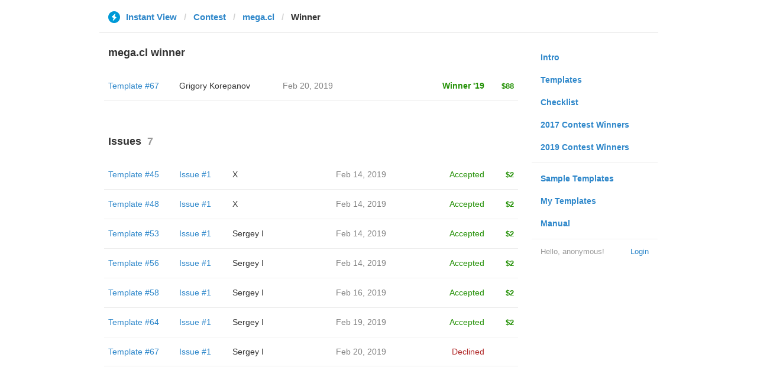

--- FILE ---
content_type: text/html; charset=utf-8
request_url: https://instantview.telegram.org/contest/mega.cl/winner2019
body_size: 3179
content:
<!DOCTYPE html>
<html>
  <head>
    <meta charset="utf-8">
    <title>Contest - Instant View</title>
    
    <link rel="icon" type="image/svg+xml" href="/img/website_icon.svg?4">
<link rel="apple-touch-icon" sizes="180x180" href="/img/apple-touch-icon.png">
<link rel="icon" type="image/png" sizes="32x32" href="/img/favicon-32x32.png">
<link rel="icon" type="image/png" sizes="16x16" href="/img/favicon-16x16.png">
<link rel="alternate icon" href="/img/favicon.ico" type="image/x-icon" />
    <link href="/css/bootstrap.min.css?3" rel="stylesheet">
    <link href="/css/bootstrap-extra.css?2" rel="stylesheet">
    <link href="/css/telegram.css?249" rel="stylesheet">
    <link href="/css/instantview.css?115" rel="stylesheet">

  </head>
  <body class="no-transition">
    <header>
  
  <div class="container">
    <div class="row">
      <div class="col-sm-12 col-lg-10 col-lg-offset-1">
        <div class="header-wrap">
          <div id="header-panel" class="header-panel">
            <div class="header-breadcrumb header-breadcrumb-simple">
              <ol id="breadcrumb" class="header-nav breadcrumb"><li class="iv-logo"><a href="/"><i class="iv-icon"></i><span class="iv-logo-title">Instant View</span></a></li><li><a href="/contest">Contest</a></li><li><a href="/contest/mega.cl/">mega.cl</a></li><li class="active">Winner</li></ol>
            </div>
          </div>
        </div>
      </div>
    </div>
  </div>
</header>
<main class="rules container">
  <div class="row">
    <div class="col-sm-3 col-sm-push-9 col-lg-offset-1 col-lg-3 col-lg-push-7">
      <section class="nav-menu">
  <ul class="nav nav-pills nav-stacked"><li><a href="/">Intro</a></li><li><a href="/templates">Templates</a></li><li><a href="/checklist">Checklist</a></li><li><a href="/contest/winners2017">2017 Contest Winners</a></li><li><a href="/contest/winners2019">2019 Contest Winners</a></li><li class="divider"></li><li><a href="/samples/">Sample Templates</a></li><li><a href="/my/" data-need-auth>My Templates</a></li><li><a href="/docs">Manual</a></li></ul>
  <div class="nav-footer">
  <a class="logged-link" href="/auth" data-need-auth>Login</a>
  <span class="logged">
    <span class="logged-label">Hello, anonymous&#33;</span>
  </span>
</div>
</section>
    </div>
    <div class="col-sm-9 col-sm-pull-3 col-lg-7 col-lg-pull-3">
      <div class="content">
        <section class="contest-section">
          <h3>mega.cl winner</h3>
          <div class="list-group-contest">
  <div class="list-group-contest-item">
    <div class="contest-item-num"><a href="/contest/mega.cl/template67/">Template #67</a></div><!--
 --><div class="contest-item-author"><a href="/contest/mega.cl/candidate67/">Grigory Korepanov</a></div><!--
 --><div class="contest-item-date">Feb 20, 2019</div><!--
 --><div class="contest-item-status contest-item-status-winner">Winner '19<span class="contest-item-prize">$88</span></div>
  </div>
</div>
        </section>
          <section class="contest-section">
    <h3>Issues<span class="header-count">7</span></h3>
    <div class="list-group-contest">    <div class="list-group-contest-item">
      <div class="contest-item-num"><a href="/contest/mega.cl/template45/">Template #45</a></div><!--
   --><div class="contest-item-issue"><a href="/contest/mega.cl/template45/issue1/">Issue #1</a></div><!--
   --><div class="contest-item-author"><a href="/contest/mega.cl/template45/candidate1/">X</a></div><!--
   --><div class="contest-item-date"><a href="/contest/mega.cl/template45/issue1/">Feb 14, 2019</a></div><!--
   --><div class="contest-item-status"><span class="status-accepted">Accepted</span><span class="contest-item-prize">$2</span></div>
    </div>    <div class="list-group-contest-item">
      <div class="contest-item-num"><a href="/contest/mega.cl/template48/">Template #48</a></div><!--
   --><div class="contest-item-issue"><a href="/contest/mega.cl/template48/issue1/">Issue #1</a></div><!--
   --><div class="contest-item-author"><a href="/contest/mega.cl/template48/candidate1/">X</a></div><!--
   --><div class="contest-item-date"><a href="/contest/mega.cl/template48/issue1/">Feb 14, 2019</a></div><!--
   --><div class="contest-item-status"><span class="status-accepted">Accepted</span><span class="contest-item-prize">$2</span></div>
    </div>    <div class="list-group-contest-item">
      <div class="contest-item-num"><a href="/contest/mega.cl/template53/">Template #53</a></div><!--
   --><div class="contest-item-issue"><a href="/contest/mega.cl/template53/issue1/">Issue #1</a></div><!--
   --><div class="contest-item-author"><a href="/contest/mega.cl/template53/candidate1/">Sergey I</a></div><!--
   --><div class="contest-item-date"><a href="/contest/mega.cl/template53/issue1/">Feb 14, 2019</a></div><!--
   --><div class="contest-item-status"><span class="status-accepted">Accepted</span><span class="contest-item-prize">$2</span></div>
    </div>    <div class="list-group-contest-item">
      <div class="contest-item-num"><a href="/contest/mega.cl/template56/">Template #56</a></div><!--
   --><div class="contest-item-issue"><a href="/contest/mega.cl/template56/issue1/">Issue #1</a></div><!--
   --><div class="contest-item-author"><a href="/contest/mega.cl/template56/candidate1/">Sergey I</a></div><!--
   --><div class="contest-item-date"><a href="/contest/mega.cl/template56/issue1/">Feb 14, 2019</a></div><!--
   --><div class="contest-item-status"><span class="status-accepted">Accepted</span><span class="contest-item-prize">$2</span></div>
    </div>    <div class="list-group-contest-item">
      <div class="contest-item-num"><a href="/contest/mega.cl/template58/">Template #58</a></div><!--
   --><div class="contest-item-issue"><a href="/contest/mega.cl/template58/issue1/">Issue #1</a></div><!--
   --><div class="contest-item-author"><a href="/contest/mega.cl/template58/candidate1/">Sergey I</a></div><!--
   --><div class="contest-item-date"><a href="/contest/mega.cl/template58/issue1/">Feb 16, 2019</a></div><!--
   --><div class="contest-item-status"><span class="status-accepted">Accepted</span><span class="contest-item-prize">$2</span></div>
    </div>    <div class="list-group-contest-item">
      <div class="contest-item-num"><a href="/contest/mega.cl/template64/">Template #64</a></div><!--
   --><div class="contest-item-issue"><a href="/contest/mega.cl/template64/issue1/">Issue #1</a></div><!--
   --><div class="contest-item-author"><a href="/contest/mega.cl/template64/candidate1/">Sergey I</a></div><!--
   --><div class="contest-item-date"><a href="/contest/mega.cl/template64/issue1/">Feb 19, 2019</a></div><!--
   --><div class="contest-item-status"><span class="status-accepted">Accepted</span><span class="contest-item-prize">$2</span></div>
    </div>    <div class="list-group-contest-item">
      <div class="contest-item-num"><a href="/contest/mega.cl/template67/">Template #67</a></div><!--
   --><div class="contest-item-issue"><a href="/contest/mega.cl/template67/issue1/">Issue #1</a></div><!--
   --><div class="contest-item-author"><a href="/contest/mega.cl/template67/candidate1/">Sergey I</a></div><!--
   --><div class="contest-item-date"><a href="/contest/mega.cl/template67/issue1/">Feb 20, 2019</a></div><!--
   --><div class="contest-item-status"><span class="status-declined">Declined</span><span class="contest-item-prize"></span></div>
    </div></div>
  </section>
      </div>
    </div>
  </div>
</main><div class="popup-container login-popup-container hide" id="login-popup-container">
  <div class="popup">
    <div class="popup-body">
      <section>
        <h2>Log In</h2>
        <p>Log in here to create Instant View templates. Please enter your <b>phone number</b> in the <a target="_blank" rel="noopener" href="https://telegram.org/faq#login-and-sms">international format</a> and we will send a confirmation message to your account via Telegram.</p>

        <div id="login-alert"></div>
        <form id="send-form" class="login-form" onsubmit="return requestConfirmation(event);">
          <div class="form-group">
            <input type="tel" class="form-control iv-form-control input-lg" id="phone-number" placeholder="+12223334455" autocomplete="off"/>
          </div>
          <div class="popup-buttons">
            <a class="btn btn-link btn-lg login-cancel-btn">Cancel</a><!--
         --><button type="submit" class="btn btn-link btn-lg">Next</button>
          </div>
        </form>

        <div id="login-form" class="hide">
          <div class="form-group">
            <span class="form-control iv-form-control input input-lg input-disabled"><strong id="phone-number-field"></strong> (<a class="login-back" href="/auth">Incorrect?</a>)</span>
            <p class="help-block dots-animated">We&#39;ve just sent you a message.<br/>Please confirm access via Telegram</p>
          </div>
          <div class="popup-buttons">
            <a class="btn btn-link btn-lg login-cancel-btn">Cancel</a><!--
         --><a class="btn btn-link btn-lg login-back">Back</a>
          </div>
        </div>
      </section>
    </div>
  </div>
</div>
    
    <script src="/js/jquery.min.js?1"></script>
    <script src="/js/bootstrap.min.js"></script>
    <script src="/js/instantview.js?72"></script>

    <script>App={"baseUrl":"\/api\/contest?hash=4c1729b7baec5c0ed5","frameOrigin":"https:\/\/ivwebcontent.telegram.org","lang":{"delete_url_confirmation":"Are you sure you want to stop tracking this URL?","delete_url_confirm_button":"Delete","not_ready_for_contest_alert":"Sorry, this template covers too few article URLs that generate <b>valid Instant View pages<\/b> to enter the contest.<br\/><br\/>Please add at least <b>10 different URLs<\/b> from this website to your template and press <b>Track Changes<\/b> on each of them to make sure they are <a href=\"https:\/\/instantview.telegram.org\/checklist\">processed correctly<\/a> and generate valid pages.","submit_for_contest_confirmation":"Are you sure you want to submit this template for the contest?<br\/><br\/><b>NEW&#33;<\/b> Check out the <a target=\"_blank\" rel=\"noopener\" href=\"https:\/\/instantview.telegram.org\/contest\/\/links\">list of potentially problematic links<\/a> for <b><\/b> and make sure that your template satisfies all the criteria for a <a target=\"_blank\" rel=\"noopener\" href=\"https:\/\/instantview.telegram.org\/checklist\">perfect template<\/a>.<br\/><br\/>You can resubmit a fixed version later, but it will lose its place at the top of the list. All resubmissions will be considered new templates for the purposes of determining the winner.","submit_for_contest_confirm_button":"Confirm","submit_template_confirmation":"Are you sure you want to submit this template? <br\/>Make sure that your template satisfies all the criteria for a <a target=\"_blank\" rel=\"noopener\" href=\"https:\/\/instantview.telegram.org\/checklist\">perfect template<\/a>.<br\/><br\/>Note that it will <b>not<\/b> participate in contest.","submit_template_confirm_button":"Confirm","revoke_from_contest_confirmation":"Are you sure you want to revoke this template from the contest? You can resubmit a new version later, but your template will lose its place at the top of the list.","revoke_from_contest_confirm_button":"Revoke","revoke_template_confirmation":"Are you sure you want to revoke this template?<br\/><br\/>Note that it does <b>not<\/b> participate in contest.","revoke_template_confirm_button":"Revoke","resubmit_for_contest_confirmation":"Are you sure you want to resubmit this template for the contest? Your previous template will lose its place at the top of the list. <br\/><br\/><b>NEW&#33;<\/b> Check out the <a target=\"_blank\" rel=\"noopener\" href=\"https:\/\/instantview.telegram.org\/contest\/\/links\">list of potentially problematic links<\/a> for <b><\/b> and make sure that your new version satisfies all the criteria for a <a target=\"_blank\" rel=\"noopener\" href=\"https:\/\/instantview.telegram.org\/checklist\">perfect template<\/a>.","resubmit_for_contest_confirm_button":"Confirm","resubmit_template_confirmation":"Are you sure you want to resubmit this template? <br\/>Make sure that your template satisfies all the criteria for a <a target=\"_blank\" rel=\"noopener\" href=\"https:\/\/instantview.telegram.org\/checklist\">perfect template<\/a>.<br\/><br\/>Note that it will <b>not<\/b> participate in contest.","resubmit_template_confirm_button":"Confirm"}};
$(window).resize(updateNavBar);updateNavBar();
function showLoginError(error_text) {
  $('#login-alert').html('<div class="alert alert-danger"> <a class="close" data-dismiss="alert" href="#">×</a>' + error_text + ' </div>').show();
}
function requestConfirmation(event) {
  event.preventDefault();
  $('#login-alert').hide();
  var phone = $('#phone-number').val();

  $.ajax({
    type: 'POST',
    url: '/auth/request',
    data: {
      phone: phone
    },
    success: function(result) {
      $('#phone-number-field').text(phone);
      $('#send-form').addClass('hide');
      $('#login-form').removeClass('hide');
      checkAuth(result.temp_session);
    },
    error: function(xhr) {
      showLoginError(xhr.responseText || 'Server error');
    },
    dataType: 'json'
  });
  return false;
}
function cancelConfirmation(event) {
  event && event.preventDefault();
  $('#login-alert').hide();
  $('#phone-number-field').text('');
  $('#send-form').removeClass('hide');
  $('#login-form').addClass('hide');
  $('#phone-number').focus();
  clearTimeout(window.authTimeout);
  return false;
}
function checkAuth(temp_session) {
  clearTimeout(window.authTimeout);
  window.authTimeout = setTimeout(function doCheckAuth() {
    $.ajax({
      type: 'POST',
      url: '/auth/login',
      data: {
        temp_session: temp_session
      },
      success: function(result) {
        if (result) {
          location.reload();
        } else {
          checkAuth(temp_session);
        }
      },
      error: function (xhr) {
        showLoginError(xhr.responseText || 'Server error');
      },
      dataType: 'json'
    });
  }, 700);
}
$('#login-popup-container').on('popup:open', function() {
  $('#phone-number').focus();
});
$('#login-popup-container').on('popup:close', function() {
  cancelConfirmation();
  if (location.pathname == '/auth') {
    window.history && history.replaceState(null, null, '/');
  }
});
App.unauth = true;
$('a[data-need-auth]').click(function(e) {
  e.preventDefault();
  openPopup('#login-popup-container');
});
$('#login-popup-container .login-cancel-btn').click(function(e) {
  e.preventDefault();
  closePopup('#login-popup-container');
});
$('.login-back').click(cancelConfirmation);
</script>
  </body>
</html>
<!-- page generated in 39.32ms -->
